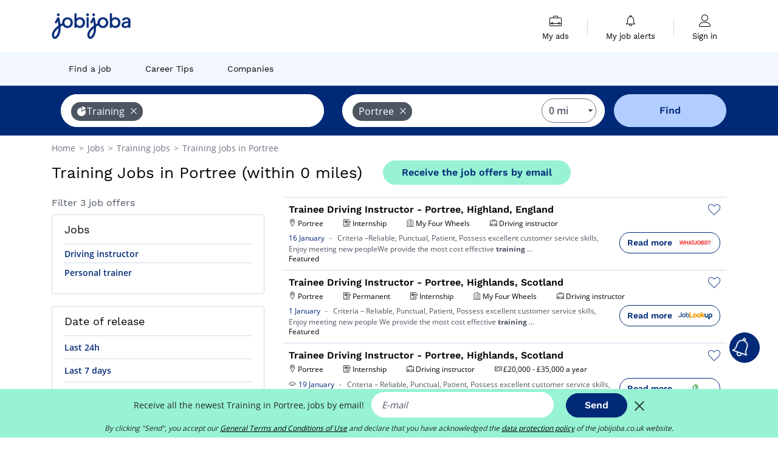

--- FILE ---
content_type: text/html; charset=UTF-8
request_url: https://www.jobijoba.co.uk/jobs/training-jobs-in-portree
body_size: 10953
content:
<!DOCTYPE html>
<html lang="en-GB">
<head>
    <meta http-equiv="content-type" content="text/html; charset=utf-8"/>
    <link rel="shortcut icon" type="image/x-icon" href="/build/images/favicon.ico"/>
    <link rel="apple-touch-icon" sizes="192x192" href="/build/images/icons/icon-192x192.png"/>
    <title>Training jobs and vacancies in Portree - Jobijoba.co.uk</title>
    <meta name="description" content="January 2026 - See the latest Training jobs in Portree with Jobijoba UK. Find a job in Training in Portree that match your expectations."/>
    <link rel="canonical" href="https://www.jobijoba.co.uk/jobs/training-jobs-in-portree"/>
    <meta name="theme-color" content="#ffffff">
    <meta name="viewport"
          content="width=device-width, height=device-height, initial-scale=1.0, maximum-scale=1.0, user-scalable=1"/>
    <meta name="robots" content="index, follow">
    <meta name="google" content="nositelinkssearchbox"/>
    <link rel="preconnect" href="https://jobijoba.imgix.net/">
    <link rel="preconnect" href="https://accounts.google.com"/>
    <link rel="preconnect" href="https://www.googletagmanager.com"/>
    <link rel="preconnect" href="https://sdk.privacy-center.org"/>
    <link rel="manifest" type="application/json" href="/manifest.json" crossorigin="use-credentials">
    <link rel="preload" href="/build/fonts/WorkSans-Regular.393cfc4d.woff2" as="font" type="font/woff2" crossorigin="anonymous"/>
    <link rel="preload" href="/build/fonts/WorkSans-SemiBold.02545a07.woff2" as="font" type="font/woff2" crossorigin="anonymous"/>
    <link rel="preload" href="/build/fonts/open-sans-400.dfdc1a4b.woff2" as="font" type="font/woff2" crossorigin="anonymous"/>
    <link rel="preload" href="/build/fonts/icomoon.b9914f7e.woff2" as="font" type="font/woff2" crossorigin="anonymous"/>
    <meta property="og:title" content="Training jobs and vacancies in Portree - Jobijoba.co.uk">
    <meta property="og:description" content="January 2026 - See the latest Training jobs in Portree with Jobijoba UK. Find a job in Training in Portree that match your expectations.">
    <meta property="og:url" content="https://www.jobijoba.co.uk/jobs/training-jobs-in-portree">
    <meta property="og:site_name" content="Jobijoba">
    <meta property="og:image" content="https://www.jobijoba.co.uk/build/images/logo-jobijoba-200x200.jpg">
    <meta property="og:image:type" content="image/jpeg">
    <meta property="og:image:width" content="200">
    <meta property="og:image:height" content="200">
    <meta property="og:locale" content="en_GB">
    <meta property="og:type" content="website">

    <meta property="fb:app_id" content="812067452170554" />

    <meta name="twitter:card" content="summary" />
    <meta name="twitter:site" content="@JobiJoba_UK" />

                <link rel="stylesheet" href="/build/8543.3e817814.css"><link rel="stylesheet" href="/build/8298.9407c636.css">
    
    <link rel="stylesheet" href="/build/5176.36ebcf9b.css"><link rel="stylesheet" href="/build/results.a9195d6a.css">

    



    <script nonce="M2QOGYz2YO5JVZA1FR8wrQ==">
                                    
        window.dataLayer = window.dataLayer || [];
        window.dataLayer.push({
            'categoryPage': 'search_results_index',
            'sujetPage': 'search_results',
            'typePage': 'index_sector_city',                             'Metier' : '',
                'Domaine' : 'training',
                'Localite' : 'portree',
                'jobCounter' : 3,
                    });
    </script>

    <script nonce="M2QOGYz2YO5JVZA1FR8wrQ==" type="text/javascript">
        var _paq = window._paq || [];
    </script>

    <!-- Google Tag Manager -->
<script nonce="M2QOGYz2YO5JVZA1FR8wrQ==">
window.didomiOnReady = window.didomiOnReady || [];
window.didomiOnReady.push(function () {
    (function(w,d,s,l,i){w[l]=w[l]||[];w[l].push({'gtm.start':
        new Date().getTime(),event:'gtm.js'});var f=d.getElementsByTagName(s)[0],
        j=d.createElement(s),dl=l!='dataLayer'?'&l='+l:'';j.async=true;j.src=
        'https://www.googletagmanager.com/gtm.js?id='+i+dl;f.parentNode.insertBefore(j,f);
    })(window,document,'script','dataLayer','GTM-MZGGGQS');
});
</script>
<!-- End Google Tag Manager -->


        </head>
<body>

        
            <header>
    <div id="header-wrapper" class="header-container" itemscope itemtype="http://www.schema.org/SiteNavigationElement">
        <div id="header-navbar-anchor"></div>
        <div class="navbar header-navbar py-0">
            <button type="button" class="header-navbar-menu js-menu">
                <div class="line-1"></div>
                <div class="line-2"></div>
                <div class="line-3"></div>
            </button>
            <div class="container navbar-container">
                <a class="navbar-brand d-flex align-items-center" href="/">
                    <img class="navbar-logo" src="/build/images/logo_jobijoba.png?v2025-01-21" alt="Jobs" title="Jobs" width="255" height="70">
                </a>
                <div class="nav navbar-right navbar-links d-flex align-items-center">
                                        <div class="navbar-links-group">
                                                <div class="navbar-link d-flex flex-md-row flex-lg-column " data-href="/my-search-history" itemprop="url">
                            <span class="navbar-link-icon icon-resume-briefcase"></span>
                            <span class="navbar-link-label" itemprop="name">My ads</span>
                            <span class="border-active"></span>
                        </div>
                        <span class="navbar-link-separator"></span>
                        <div class="navbar-link d-flex flex-md-row flex-lg-column " data-href="/my-alerts" itemprop="url">
                            <span class="navbar-link-icon icon-bell"></span>
                            <span class="navbar-link-label" itemprop="name">My job alerts</span>
                            <span class="border-active"></span>
                        </div>
                        <span class="navbar-link-separator"></span>
                        <a class="navbar-link d-flex flex-md-row flex-lg-column " href="/my-profile" rel="nofollow" itemprop="url">
                            <span class="navbar-link-icon icon-user-account"></span>
                            <span class="navbar-link-label" itemprop="name">
                                                                    Sign in                                                            </span>
                            <span class="border-active"></span>
                        </a>
                    </div>
                </div>
            </div>
                            <button type="button" class="navbar-toggle navbar-search d-sm-block d-md-block d-lg-none">
                    <span class="icon-search"></span>
                </button>
                    </div>

        <div class="header-subnavbar py-0">
            <div class="container subnavbar-container">
                <div class="subnavbar">
                    <div class="subnavbar-links-group d-flex">
                                                                                <a itemprop="url" href="/jobs" 
                                    class="subnavbar-link d-flex align-items-center ">
                                <span itemprop="name">Find a job</span>
                            </a>
                                                                                                                                                                        <a itemprop="url" href="/career-advice"
                                    class="subnavbar-link d-flex align-items-center ">
                                    <span itemprop="name">Career Tips</span>
                                </a>
                                                                                                                                                <a itemprop="url" href="/companies"
                                    class="subnavbar-link d-flex align-items-center ">
                                    <span itemprop="name">Companies</span>
                                </a>
                                                                        </div>
                </div>
            </div>
        </div>

    </div>

    </header>
    
        
<div id="form">
    <div id="header-search-box-anchor"></div>
    <div id="header-search-box" class="search-box-common">
        <img alt="" src="/build/images/cover-home.jpg" class="search-box-img d-flex d-lg-none d-xl-none" srcset="/build/images/cover-home-576.jpg 576w, /build/images/cover-home-768.jpg 768w, /build/images/cover-home-992.jpg 992w, /build/images/cover-home-1200.jpg 1200w">
        <div class="container container-searchbox">
            <div id="search-box">
                <div class="clearfix d-flex flex-column flex-lg-row">
                    <div id="form_what" class="suggest col-12 col-lg-5">
                        <div id="form_what_input"
                             data-text="What job are you looking for?"
                             class="w-100">
                        </div>
                    </div>

                                            <div id="form_where" class="suggest col-12 col-lg-5">
                            <div id="form_where_perimeter">
                                <select id="form_where_perimeter_select" class="ui-multiselect-perimeter">
                                                                            <option value="0" class="perimeter-option" selected>
                                            0 mi
                                        </option>
                                                                            <option value="10" class="perimeter-option" >
                                            10 mi
                                        </option>
                                                                            <option value="15" class="perimeter-option" >
                                            15 mi
                                        </option>
                                                                            <option value="20" class="perimeter-option" >
                                            20 mi
                                        </option>
                                                                            <option value="50" class="perimeter-option" >
                                            50 mi
                                        </option>
                                                                    </select>
                            </div>
                            <div id="form_where_input" data-text="Where?" class="w-100"></div>
                        </div>
                    
                    <span id="form_submit_btn" class="search-box-button col-12 col-lg-2">Find</span>
                </div>
            </div>
        </div>
    </div>
</div>

    


    
            <div class="container">
                <div id="wo-breadcrumbs" class="c_breadcrumb" itemscope itemtype="http://schema.org/BreadcrumbList">
        <span itemprop="itemListElement" itemscope itemtype="http://schema.org/ListItem">
            <a itemprop="item" href="/" title="Home">
                <span itemprop="name">
                    Home                </span>
                <meta itemprop="position" content="1" />
            </a>
        </span>

                    <span class="wo-separator"> &gt; </span>
            <span itemprop="itemListElement" itemscope itemtype="http://schema.org/ListItem">
                                <a itemprop="item" href="/jobs" title="Jobs">
                                    <span itemprop="name">
                        Jobs
                    </span>
                    <meta itemprop="position" content="2" />
                                </a>
                            </span>
                    <span class="wo-separator"> &gt; </span>
            <span itemprop="itemListElement" itemscope itemtype="http://schema.org/ListItem">
                                <a itemprop="item" href="/jobs/training-jobs" title="Training jobs ">
                                    <span itemprop="name">
                        Training jobs 
                    </span>
                    <meta itemprop="position" content="3" />
                                </a>
                            </span>
                    <span class="wo-separator"> &gt; </span>
            <span itemprop="itemListElement" itemscope itemtype="http://schema.org/ListItem">
                                <a itemprop="item" href="/jobs/training-jobs-in-portree" title="Training jobs in Portree">
                                    <span itemprop="name">
                        Training jobs in Portree
                    </span>
                    <meta itemprop="position" content="4" />
                                </a>
                            </span>
            </div>

        </div>
    
    <div class="container results-container">
        <div class="results-header row">
            <div class="col-12">
                <h1 class="results-h1 jj-text-xlarge">
                    Training Jobs in Portree (within 0 miles)
                </h1>
                <span class="alert-button button-secondary c_button" data-search-id="" data-origin="top" data-url="https://www.jobijoba.co.uk/alert/create">
                    Receive the job offers by email
                </span>
            </div>
        </div>
        <div class="row">
            <div class="filters col-12 col-lg-4">
            <div class="row">
            <div class="col-md-12 clearfix">
                
            </div>
        </div>
        <h2 id="filter-title" class="filter-h2 d-flex justify-content-between jj-text-xsmall">
        Filter 3 job offers
        <span class="mobile-icon">
            <span class="icon-arrow-down2"></span>
            <span class="icon-arrow-up2"></span>
        </span>
    </h2>
                                                                        <div class="filter-card" id="jobtitles">
        <div class="filter-card-header d-flex justify-content-between">
            Jobs
            <span class="mobile-icon">
                <span class="icon-arrow-down2"></span>
                <span class="icon-arrow-up2"></span>
            </span>
        </div>
        <div class="filter-card-body">
                                                                            
                                                
                                
                <div class="jj-border">
                    <a href="/jobs/driving-instructor-jobs-in-portree" class="filter-link" title="Driving instructor in Portree jobs">
                                        Driving instructor
                    </a>
                </div>
                                                                
                                                
                                
                <div class="jj-border">
                    <a href="/jobs/personal-trainer-jobs-in-portree" class="filter-link" title="Personal trainer in Portree jobs">
                                        Personal trainer
                    </a>
                </div>
            
                    </div>
    </div>
        
        
                
            
        
    <div class="filter-card" id="publication_date">
        <div class="filter-card-header d-flex justify-content-between">
            Date of release
            <span class="mobile-icon">
                <span class="icon-arrow-down2"></span>
                <span class="icon-arrow-up2"></span>
            </span>
        </div>
        <div class="filter-card-body">
                                                                    <div class="jj-border">
                                            <div data-href="/query/?what=training&amp;where=portree&amp;where_type=city&amp;perimeter=0&amp;period=24_hours" class="filter-link">
                            Last 24h
                        </div>
                    
                </div>
                                                                    <div class="jj-border">
                                            <div data-href="/query/?what=training&amp;where=portree&amp;where_type=city&amp;perimeter=0&amp;period=7_days" class="filter-link">
                            Last 7 days
                        </div>
                    
                </div>
                                                                    <div class="jj-border">
                                            <div data-href="/query/?what=training&amp;where=portree&amp;where_type=city&amp;perimeter=0&amp;period=15_days" class="filter-link">
                            Last 15 days
                        </div>
                    
                </div>
                                                                    <div class="jj-border">
                                            <div data-href="/query/?what=training&amp;where=portree&amp;where_type=city&amp;perimeter=0&amp;period=30_days" class="filter-link">
                            Last 30 days
                        </div>
                    
                </div>
                    </div>
    </div>
            <div class="filter-card" id="contract_type">
        <div class="filter-card-header d-flex justify-content-between">
            Contracts
            <span class="mobile-icon">
                <span class="icon-arrow-down2"></span>
                <span class="icon-arrow-up2"></span>
            </span>
        </div>
        <div class="filter-card-body">
            
                            <div class="jj-border">
                    <label class="contract-type-label" for="Temporary">
                    <input id="Temporary" type="checkbox" value="Temporary" >
                    <span class="contract-label">
                        Temporary
                    </span>
                    </label>
                </div>
                            <div class="jj-border">
                    <label class="contract-type-label" for="Internship">
                    <input id="Internship" type="checkbox" value="Internship" >
                    <span class="contract-label">
                        Internship
                    </span>
                    </label>
                </div>
                            <div class="jj-border">
                    <label class="contract-type-label" for="Freelance">
                    <input id="Freelance" type="checkbox" value="Freelance" >
                    <span class="contract-label">
                        Freelance
                    </span>
                    </label>
                </div>
                            <div class="jj-border">
                    <label class="contract-type-label" for="Permanent">
                    <input id="Permanent" type="checkbox" value="Permanent" >
                    <span class="contract-label">
                        Permanent
                    </span>
                    </label>
                </div>
                        <button id="contract-submit" class="button-outline" type="button" data-target="https://www.jobijoba.co.uk/query/?what=training&amp;where=portree&amp;whereType=city&amp;perimeter=0">Validate</button>
        </div>
    </div>


                <div id="filters-anchor"></div>
        <div id="filters-fixed" style="display: none;">
            <div class="filter-card-header">
                <p class="filter-fixed-title">Change my filters</p>
            </div>
            <div class="filter-card-body">
                                    <div class="border-top">
                        <a class="filter-link" href="#jobtitles">Jobs</a>
                    </div>
                                    <div class="border-top">
                        <a class="filter-link" href="#publication_date">Date of release</a>
                    </div>
                                    <div class="border-top">
                        <a class="filter-link" href="#contract_type">Contracts</a>
                    </div>
                            </div>
        </div>
    </div>            <div class="right-column col-12 col-lg-8">
        <div class="offers">
                    




<div class="offer" data-id="ad_c534cdd34f3ef3d55c93deeaa302fba2">
    <div class="actions float-right d-flex">
        <span class="icon-save-ad  icon-heart-empty js-save-ad "
              title="Save the offer"></span>
    </div>

            <div data-atc="uggcf://jjj=pt=wbovwbon=pt=pb=pt=hx/erqverpg/bssre/510/p534pqq34s3rs3q55p93qrrnn302son2" class="offer-link encoded-offer-link js-target" data-product="{&quot;event&quot;:&quot;productClick&quot;,&quot;email&quot;:&quot;&quot;,&quot;ecommerce&quot;:{&quot;click&quot;:{&quot;actionField&quot;:{&quot;list&quot;:&quot;search_results_index&quot;},&quot;products&quot;:[{&quot;name&quot;:&quot;Trainee Driving Instructor - Portree, Highland, England&quot;,&quot;id&quot;:&quot;c534cdd34f3ef3d55c93deeaa302fba2&quot;,&quot;price&quot;:0,&quot;brand&quot;:&quot;My Four Wheels&quot;,&quot;category&quot;:&quot;Training&quot;,&quot;variant&quot;:&quot;emploi_payant_sponso&quot;,&quot;rhw&quot;:1346237.4,&quot;chw&quot;:1341285,&quot;bhw&quot;:1347062.8,&quot;ahw&quot;:1341285,&quot;position&quot;:1,&quot;dimension24&quot;:&quot;whatjobs_uk_dynamic&quot;,&quot;customerName&quot;:&quot;WhatJobs Limited&quot;,&quot;mv_test&quot;:&quot;true&quot;}]}}}">
    
        <div class="offer-header">
            <h3 class="offer-header-title">
                Trainee Driving Instructor - Portree, Highland, England
            </h3>

            
            <div class="offer-features">
                                    <span class="feature">
                    <span class="iconwrap">
                        <span class="icon-map-marker"></span>
                    </span>
                    <span>Portree</span>
                                                                                </span>
                                                                                                        <span class="feature">
                                <span class="iconwrap">
                                    <span class="icon-register"></span>
                                </span>
                                <span>Internship</span>
                            </span>
                                                                                                <span class="feature">
                    <span class="iconwrap">
                        <span class="icon-apartment"></span>
                    </span>
                    <span>
                        My Four Wheels
                                            </span>
                </span>
                
                                    <span class="feature">
                        <span class="iconwrap">
                            <span class="icon-resume-briefcase"></span>
                        </span>
                        <span>Driving instructor</span>
                    </span>
                
                            </div>
        </div>
        <div class="d-flex justify-content-between">
            <div class="d-inline description-wrapper">
                
                <span class="text-primary publication_date">
                    16 January
                </span>
                <span class="separator">-</span>
                <span class="description">
                    <span class="d-none d-lg-inline">Criteria –Reliable, Punctual, Patient, Possess excellent </span>customer service skills, Enjoy meeting new peopleWe provide the most cost effective <strong>training</strong><span class="d-none d-lg-inline"></span><span> &hellip;</span>
                </span>
                                    <div class="sponsorised">Featured</div>
                            </div>
            <div class="candidate d-none d-lg-block">
                <div class="button-outline candidate-btn">
                    <span class="d-inline-flex align-items-center">
                        <span class="candidate-btn-label">Read more</span>
                        <img class="thumbnailIcon" src="https://www.jobijoba.co.uk/image/partner/whatjobs_uk_dynamic.gif" alt="whatjobs_uk_dynamic" title="whatjobs_uk_dynamic" />
                    </span>
                </div>
            </div>
        </div>

            </div>
    </div>
                                




<div class="offer" data-id="ad_361c80398b0f669311da1868a776efe6">
    <div class="actions float-right d-flex">
        <span class="icon-save-ad  icon-heart-empty js-save-ad "
              title="Save the offer"></span>
    </div>

            <div data-atc="uggcf://jjj=pt=wbovwbon=pt=pb=pt=hx/erqverpg/bssre/510/361p80398o0s669311qn1868n776rsr6" class="offer-link encoded-offer-link js-target" data-product="{&quot;event&quot;:&quot;productClick&quot;,&quot;email&quot;:&quot;&quot;,&quot;ecommerce&quot;:{&quot;click&quot;:{&quot;actionField&quot;:{&quot;list&quot;:&quot;search_results_index&quot;},&quot;products&quot;:[{&quot;name&quot;:&quot;Trainee Driving Instructor - Portree, Highlands, Scotland&quot;,&quot;id&quot;:&quot;361c80398b0f669311da1868a776efe6&quot;,&quot;price&quot;:0,&quot;brand&quot;:&quot;My Four Wheels&quot;,&quot;category&quot;:&quot;Training&quot;,&quot;variant&quot;:&quot;emploi_payant_sponso&quot;,&quot;rhw&quot;:1345412,&quot;chw&quot;:1341285,&quot;bhw&quot;:1346031.05,&quot;ahw&quot;:1341285,&quot;position&quot;:2,&quot;dimension24&quot;:&quot;joblookup.com_uk_2&quot;,&quot;customerName&quot;:&quot;JobLookup Ltd&quot;,&quot;mv_test&quot;:&quot;true&quot;}]}}}">
    
        <div class="offer-header">
            <h3 class="offer-header-title">
                Trainee Driving Instructor - Portree, Highlands, Scotland
            </h3>

            
            <div class="offer-features">
                                    <span class="feature">
                    <span class="iconwrap">
                        <span class="icon-map-marker"></span>
                    </span>
                    <span>Portree</span>
                                                                                </span>
                                                                                                        <span class="feature">
                                <span class="iconwrap">
                                    <span class="icon-register"></span>
                                </span>
                                <span>Permanent</span>
                            </span>
                                                                                                <span class="feature">
                                <span class="iconwrap">
                                    <span class="icon-register"></span>
                                </span>
                                <span>Internship</span>
                            </span>
                                                                                                <span class="feature">
                    <span class="iconwrap">
                        <span class="icon-apartment"></span>
                    </span>
                    <span>
                        My Four Wheels
                                            </span>
                </span>
                
                                    <span class="feature">
                        <span class="iconwrap">
                            <span class="icon-resume-briefcase"></span>
                        </span>
                        <span>Driving instructor</span>
                    </span>
                
                            </div>
        </div>
        <div class="d-flex justify-content-between">
            <div class="d-inline description-wrapper">
                
                <span class="text-primary publication_date">
                    1 January
                </span>
                <span class="separator">-</span>
                <span class="description">
                    <span class="d-none d-lg-inline">Criteria – Reliable, Punctual, Patient, Possess excellent </span>customer service skills, Enjoy meeting new people We provide the most cost effective <strong>training</strong><span class="d-none d-lg-inline"></span><span> &hellip;</span>
                </span>
                                    <div class="sponsorised">Featured</div>
                            </div>
            <div class="candidate d-none d-lg-block">
                <div class="button-outline candidate-btn">
                    <span class="d-inline-flex align-items-center">
                        <span class="candidate-btn-label">Read more</span>
                        <img class="thumbnailIcon" src="https://www.jobijoba.co.uk/image/partner/joblookup.com_uk_2.gif" alt="joblookup.com_uk_2" title="joblookup.com_uk_2" />
                    </span>
                </div>
            </div>
        </div>

            </div>
    </div>
                        </div>

    <div class="offers">
                    




<div class="offer" data-id="ad_21ea0e465871844922ba270217df1b34">
    <div class="actions float-right d-flex">
        <span class="icon-save-ad  icon-heart-empty js-save-ad "
              title="Save the offer"></span>
    </div>

            <div data-atc="uggcf://jjj=pt=wbovwbon=pt=pb=pt=hx/qrgnvy/92/21rn0r465871844922on270217qs1o34" class="offer-link encoded-offer-link " data-product="{&quot;event&quot;:&quot;productClick&quot;,&quot;email&quot;:&quot;&quot;,&quot;ecommerce&quot;:{&quot;click&quot;:{&quot;actionField&quot;:{&quot;list&quot;:&quot;search_results_index&quot;},&quot;products&quot;:[{&quot;name&quot;:&quot;Trainee Driving Instructor - Portree, Highlands, Scotland&quot;,&quot;id&quot;:&quot;21ea0e465871844922ba270217df1b34&quot;,&quot;price&quot;:0,&quot;brand&quot;:&quot;none&quot;,&quot;category&quot;:&quot;Training&quot;,&quot;variant&quot;:&quot;emploi_organic_exact&quot;,&quot;rhw&quot;:1341285,&quot;chw&quot;:1341285,&quot;bhw&quot;:1341285,&quot;ahw&quot;:1341285,&quot;position&quot;:3,&quot;dimension24&quot;:&quot;adzuna_dynamic_uk_organic&quot;,&quot;customerName&quot;:&quot;Adzuna Ltd&quot;,&quot;mv_test&quot;:&quot;true&quot;}]}}}">
    
        <div class="offer-header">
            <h3 class="offer-header-title">
                Trainee Driving Instructor - Portree, Highlands, Scotland
            </h3>

            
            <div class="offer-features">
                                    <span class="feature">
                    <span class="iconwrap">
                        <span class="icon-map-marker"></span>
                    </span>
                    <span>Portree</span>
                                                                                </span>
                                                                                                        <span class="feature">
                                <span class="iconwrap">
                                    <span class="icon-register"></span>
                                </span>
                                <span>Internship</span>
                            </span>
                                                                            
                                    <span class="feature">
                        <span class="iconwrap">
                            <span class="icon-resume-briefcase"></span>
                        </span>
                        <span>Driving instructor</span>
                    </span>
                
                                    <div class="feature">
                        <span class="iconwrap">
                            <span class="icon-banknot"></span>
                        </span>
                        £20,000 - £35,000 a year
                    </div>
                            </div>
        </div>
        <div class="d-flex justify-content-between">
            <div class="d-inline description-wrapper">
                                    <a class="permalink-link" href="https://www.jobijoba.co.uk/detail/92/21ea0e465871844922ba270217df1b34" title="Trainee Driving Instructor - Portree, Highlands, Scotland">
                        <span class="permalink-icon icon-eye2"></span>
                    </a>
                
                <span class="text-primary publication_date">
                    19 January
                </span>
                <span class="separator">-</span>
                <span class="description">
                    <span class="d-none d-lg-inline">Criteria – Reliable, Punctual, Patient, Possess excellent </span>customer service skills, Enjoy meeting new people We provide the most cost effective <strong>training</strong><span class="d-none d-lg-inline"></span><span> &hellip;</span>
                </span>
                            </div>
            <div class="candidate d-none d-lg-block">
                <div class="button-outline candidate-btn">
                    <span class="d-inline-flex align-items-center">
                        <span class="candidate-btn-label">Read more</span>
                        <img class="thumbnailIcon" src="https://www.jobijoba.co.uk/image/partner/adzuna_dynamic_uk_organic.gif" alt="adzuna_dynamic_uk_organic" title="adzuna_dynamic_uk_organic" />
                    </span>
                </div>
            </div>
        </div>

            </div>
    </div>
                                                            <div id="afscontainer1" class="afs-container"></div>
                                                                                                        




<div class="offer" data-id="ad_cf2b5299baf7a6b17731868284f4cd0c">
    <div class="actions float-right d-flex">
        <span class="icon-save-ad  icon-heart-empty js-save-ad "
              title="Save the offer"></span>
    </div>

            <div data-atc="uggcf://jjj=pt=wbovwbon=pt=pb=pt=hx/erqverpg/bssre/92/ps2o5299ons7n6o17731868284s4pq0p" class="offer-link encoded-offer-link js-target" data-product="{&quot;event&quot;:&quot;productClick&quot;,&quot;email&quot;:&quot;&quot;,&quot;ecommerce&quot;:{&quot;click&quot;:{&quot;actionField&quot;:{&quot;list&quot;:&quot;search_results_index&quot;},&quot;products&quot;:[{&quot;name&quot;:&quot;Nebenjob: Online-Nachhilfe f\u00fcr Personal trainers in Achadh a&#039;Choirce&quot;,&quot;id&quot;:&quot;cf2b5299baf7a6b17731868284f4cd0c&quot;,&quot;price&quot;:0,&quot;brand&quot;:&quot;NachhilfePro&quot;,&quot;category&quot;:&quot;Training&quot;,&quot;variant&quot;:&quot;emploi_payant_exact&quot;,&quot;rhw&quot;:1342698.4975,&quot;chw&quot;:1341285,&quot;bhw&quot;:1342729.45,&quot;ahw&quot;:1341285,&quot;position&quot;:4,&quot;dimension24&quot;:&quot;talent.co.uk_bulk_direct&quot;,&quot;customerName&quot;:&quot;Talent.com Inc&quot;,&quot;mv_test&quot;:&quot;true&quot;}]}}}">
    
        <div class="offer-header">
            <h3 class="offer-header-title">
                Nebenjob: Online-Nachhilfe für Personal trainers in Achadh a&#039;Choirce
            </h3>

            
            <div class="offer-features">
                                    <span class="feature">
                    <span class="iconwrap">
                        <span class="icon-map-marker"></span>
                    </span>
                    <span>Portree</span>
                                                                                </span>
                                                                    <span class="feature">
                    <span class="iconwrap">
                        <span class="icon-apartment"></span>
                    </span>
                    <span>
                        NachhilfePro
                                            </span>
                </span>
                
                                    <span class="feature">
                        <span class="iconwrap">
                            <span class="icon-resume-briefcase"></span>
                        </span>
                        <span>Personal trainer</span>
                    </span>
                
                            </div>
        </div>
        <div class="d-flex justify-content-between">
            <div class="d-inline description-wrapper">
                                    <a class="permalink-link" href="https://www.jobijoba.co.uk/detail/92/cf2b5299baf7a6b17731868284f4cd0c" title="Nebenjob: Online-Nachhilfe für Personal trainers in Achadh a&#039;Choirce">
                        <span class="permalink-icon icon-eye2"></span>
                    </a>
                
                <span class="text-primary publication_date">
                    5 December
                </span>
                <span class="separator">-</span>
                <span class="description">
                    <span class="d-none d-lg-inline"></span> online und nach deinem Zeitplan. ANFORDERUNGEN - Fachkenntnisse in Personal trainers - Motivation,<span class="d-none d-lg-inline"> Schüler:innen individuell zu betreuen VORTEILE - Flexible</span><span> &hellip;</span>
                </span>
                            </div>
            <div class="candidate d-none d-lg-block">
                <div class="button-outline candidate-btn">
                    <span class="d-inline-flex align-items-center">
                        <span class="candidate-btn-label">Read more</span>
                        <img class="thumbnailIcon" src="https://www.jobijoba.co.uk/image/partner/talent.co.uk_bulk_direct.gif" alt="talent.co.uk_bulk_direct" title="talent.co.uk_bulk_direct" />
                    </span>
                </div>
            </div>
        </div>

            </div>
    </div>
                                                                                </div>


    <span class="fuzzy-title jj-text-large">Other jobs you may be interested in:</span>

    <div class="offers">
                    




<div class="offer" data-id="ad_36ab516040cd866c4c2795668ff58731">
    <div class="actions float-right d-flex">
        <span class="icon-save-ad  icon-heart-empty js-save-ad "
              title="Save the offer"></span>
    </div>

            <div data-atc="uggcf://jjj=pt=wbovwbon=pt=pb=pt=hx/qrgnvy/92/36no516040pq866p4p2795668ss58731" class="offer-link encoded-offer-link " data-product="{&quot;event&quot;:&quot;productClick&quot;,&quot;email&quot;:&quot;&quot;,&quot;ecommerce&quot;:{&quot;click&quot;:{&quot;actionField&quot;:{&quot;list&quot;:&quot;search_results_index&quot;},&quot;products&quot;:[{&quot;name&quot;:&quot;Member Activator - Isle of Skye&quot;,&quot;id&quot;:&quot;36ab516040cd866c4c2795668ff58731&quot;,&quot;price&quot;:0,&quot;brand&quot;:&quot;none&quot;,&quot;category&quot;:&quot;none&quot;,&quot;variant&quot;:&quot;emploi_organic_fuzzy&quot;,&quot;rhw&quot;:1341285,&quot;chw&quot;:1341285,&quot;bhw&quot;:1341285,&quot;ahw&quot;:1341285,&quot;position&quot;:5,&quot;dimension24&quot;:&quot;adzuna_dynamic_uk_organic&quot;,&quot;customerName&quot;:&quot;Adzuna Ltd&quot;,&quot;mv_test&quot;:&quot;true&quot;}]}}}">
    
        <div class="offer-header">
            <p class="offer-header-title">
                Member Activator - Isle of Skye
            </p>

            
            <div class="offer-features">
                                    <span class="feature">
                    <span class="iconwrap">
                        <span class="icon-map-marker"></span>
                    </span>
                    <span>Portree</span>
                                                                                </span>
                                                
                
                            </div>
        </div>
        <div class="d-flex justify-content-between">
            <div class="d-inline description-wrapper">
                                    <a class="permalink-link" href="https://www.jobijoba.co.uk/detail/92/36ab516040cd866c4c2795668ff58731" title="Member Activator - Isle of Skye">
                        <span class="permalink-icon icon-eye2"></span>
                    </a>
                
                <span class="text-primary publication_date">
                    19 January
                </span>
                <span class="separator">-</span>
                <span class="description">
                    <span class="d-none d-lg-inline"></span>You’ll also get a package that includes: competitive salary coaching, <strong>training</strong> and support to help<span class="d-none d-lg-inline"> you develop pension with up to 10% employer contributions</span><span> &hellip;</span>
                </span>
                            </div>
            <div class="candidate d-none d-lg-block">
                <div class="button-outline candidate-btn">
                    <span class="d-inline-flex align-items-center">
                        <span class="candidate-btn-label">Read more</span>
                        <img class="thumbnailIcon" src="https://www.jobijoba.co.uk/image/partner/adzuna_dynamic_uk_organic.gif" alt="adzuna_dynamic_uk_organic" title="adzuna_dynamic_uk_organic" />
                    </span>
                </div>
            </div>
        </div>

            </div>
    </div>
                                                                    </div>

    

<div class="coach-bubble">
    <img class="coach" src="/build/images/results/coach.png" alt="coach"/>
    <div class="description">
        <div class="widen">
            <div class="coach-title">
                <span class="icon"></span>
                Other results similar to
            </div>
            <div class="suggestions-links">
                                                                                                                                            
    <a class="button-primary m-1"
       href="/jobs/jobs-in-portree"
       title="in Portree jobs"> in Portree jobs
    </a>

                                                                                        
    <a class="button-primary m-1"
       href="/jobs/training-jobs-in-highland-county"
       title="Training in Highland jobs"> Training in Highland jobs
    </a>

                                                                                        
    <a class="button-primary m-1"
       href="/jobs/training-jobs-in-scotland-region"
       title="Training in Scotland jobs"> Training in Scotland jobs
    </a>

                                                </div>
                            <div class="coach-title">
                     Other industries  that have job openings in Portree&nbsp;:
                </div>
                <div class="suggestions-links">
                                                                                
    <a class="button-primary m-1"
       href="/jobs/training-jobs"
       title="Training jobs"> Training jobs
    </a>

                                                            </div>
                        <div>
                            </div>
            <div>
                            </div>
        </div>
    </div>
</div>




    <div class="alert-bloc container form-green-background">

    <div class="row">
        <div class="d-none d-md-block col-md-2 px-0">
            <img src="/build/images/results/alert.png" width="100%">
        </div>

        <div class="col-12 col-md-10">
            <div class="row">
                <div class="col-12">
                    <div class="alert-title">Don&#039;t miss out any new vacancy!</div>
                                                                                                                                                            
                                        <div class="input-label">Receive all the newest Training  in Portree,  jobs by email!</div>
                </div>
            </div>

            <form name="search_alert" method="post" action="/alert/create">
            <div class="row">
                <div class="col-12 col-md-8">
                    <input type="email" id="search_alert_email" name="search_alert[email]" required="required" placeholder="E-mail" class="input w-100 js-email" />
                    <input type="hidden" id="search_alert_origin" name="search_alert[origin]" value="bottom" />
                </div>
                <div class="col-12 col-md-4">
					<button type="submit" class="button-primary w-100" data-search-id="" data-origin="bottom">
						Submit
                    </button>
                </div>
            </div>
            <div class="form-errors pt-2">
                            </div>
            <input type="hidden" id="search_alert_searchId" name="search_alert[searchId]" /><input type="hidden" id="search_alert_what" name="search_alert[what]" /><input type="hidden" id="search_alert_where" name="search_alert[where]" /><input type="hidden" id="search_alert__token" name="search_alert[_token]" data-controller="csrf-protection" value="c190d30.Bs2xbvrROt1p61gOjMiYfZuqL7-X4641aIx0f9We6i8.ZPnnJ6KQbukapDBs6LzaT_DCHsvghPFHL8kxFo3Jpl5u_MVdm791sF2qOw" /></form>

            <div class="row">
                <div class="col-12">
                    <p class="agreement">By clicking "Submit", you accept our <span data-href="/tos" class="agreement-link">General Terms and Conditions of Use</span> and declare that you have acknowledged the <span data-href="/privacy-policy" class="agreement-link">data protection policy</span> of the jobijoba.co.uk website.</p>
                </div>
            </div>
        </div>
    </div>
</div>
    
    
        <div class="faq-container">
    <h2 class="faq-title">The job search FAQ</h2>
    <div itemprop="mainEntity" itemscope="" itemtype="https://schema.org/FAQPage">

                
                    <div class="faq-wrapper" itemprop="mainEntity" itemscope="" itemtype="https://schema.org/Question">
    <div class="faq-open">
        <h3 class="faq-question-title" itemprop="name">
            <span class="icon-user-account"></span>
            <span class="hidden-icon">&#128100;</span>
            How to create an account on Jobijoba and use the platform at 100%?
        </h3>
        <span class="arrow icon-arrow-down2 faq-arrow"></span>
    </div>
    <div class="faq-content" itemprop="acceptedAnswer" itemscope="" itemtype="https://schema.org/Answer">
        <p class="mb-0" itemprop="text">You can easily register and benefit from all the power of Jobijoba.<br>
            <a class="button-primary faq-button" href="/account?utm_source=google&utm_medium=organic&utm_campaign=faq" title="Free registration">Create an account</a>
        </p>
    </div>
</div>
                    <div class="faq-wrapper" itemprop="mainEntity" itemscope="" itemtype="https://schema.org/Question">
    <div class="faq-open">
        <h3 class="faq-question-title" itemprop="name">
            <span class="icon-home"></span>
            <span class="hidden-icon">&#127968;</span>
            How to find urgent job offers in your area?
        </h3>
        <span class="arrow icon-arrow-down2 faq-arrow"></span>
    </div>
    <div class="faq-content" itemprop="acceptedAnswer" itemscope="" itemtype="https://schema.org/Answer">
        <p class="mb-0" itemprop="text">You can search by location, job title, company and have relevant proposals for job offers.<br>
            <a class="button-primary faq-button" href="/jobs/urgent-jobs?utm_source=google&utm_medium=organic&utm_campaign=faq" title="Find a Job">Read more</a>
        </p>
    </div>
</div>
            </div>
</div>
</div>        </div>
    </div>

                
    

    
    

    <script nonce="M2QOGYz2YO5JVZA1FR8wrQ==">var pageOptions = {
    'pubId' : 'pub-1965867631231057',
    'query' : 'Job,\u0020Employment,\u0020Training\u0020Courses,\u0020Training\u0020Portree',
    'hl' : "en",
    'adPage': 1,
    'plusOnes': false,
    'sellerRatings': false,
    'fontSizeTitle': 16,
    'fontSizeDescription': 13,
    'colorTitleLink': '#006FBA',
    'colorText': '#696969',
    'colorDomainLink': '#FF2782',
    'detailedAttribution': false,
    'linkTarget' : '_blank'
};

// pub sur les pages de résultats
var adblock1 = {
    'channel' : "2601452049",
    'container' : "afscontainer1"
};

// pub sur les pages de résultats
var adblock2 = {
    'channel' : "4575063242",
    'container' : "afscontainer2"
};

// pub sur les pages de résultats
var adblock3 = {
    'channel' : "5609297711",
    'container' : "afscontainer3"
};

// pub page de resultats 0 resultat
var adblock4 = {
    'channel' : "9291248048",
    'container' : "afscontainer4"
};

// pub landing sea et permaliens
var adblock5 = {
    'channel' : "7031651640",
    'container' : "afscontainer5"
};

// pub sur la page d'offre expirée
var adblock6 = {
    'channel' : "5510036463",
    'container' : "afscontainer6"
};

function displayAdsense() {
    if(document.getElementById(adblock1.container)) {
        _googCsa('ads', pageOptions, adblock1);
    }
    if(document.getElementById(adblock2.container)) {
        _googCsa('ads', pageOptions, adblock2);
    }
    if(document.getElementById(adblock3.container)) {
        _googCsa('ads', pageOptions, adblock3);
    }
    if(document.getElementById(adblock4.container)) {
        _googCsa('ads', pageOptions, adblock4);
    }
    if(document.getElementById(adblock5.container)) {
        _googCsa('ads', pageOptions, adblock5);
    }
    if(document.getElementById(adblock6.container)) {
        _googCsa('ads', pageOptions, adblock6);
    }
}</script>

            <footer>
    <div class="container" id="footer">
        <div class="row">
            <div class="footer col-md-6 col-lg-4 d-none d-lg-block">
                <p class="h6">About Jobijoba</p>
                <ul>
                                            <li><a href="/career-advice" title="Career Advice">Career Advice</a></li>
                                                                <li><a href="/reviews-by-company" title="Company Reviews">Company Reviews</a></li>
                                    </ul>
            </div>
            <div class="footer col-lg-4 d-none d-lg-block">
                <p class="h6">Search for jobs</p>
                <ul>
                    <li><a href="/jobs-by-job-title" title="Jobs by Job Title">Jobs by Job Title</a></li>
                    <li><a href="/jobs-by-industry" title="Jobs by Industry">Jobs by Industry</a></li>
                    <li><a href="/jobs-by-company" title="Jobs by Company">Jobs by Company</a></li>
                    <li><a href="/jobs-by-location" title="Jobs by Location">Jobs by Location</a></li>
                                            <li><a href="/jobs-by-keywords" title="Jobs by Keywords">Jobs by Keywords</a></li>
                                                        </ul>
            </div>

            <div class="footer col-md-6 col-lg-4 d-none d-lg-block">
                <p class="h6">Contact / Partnership</p>
                <ul>
                    <li><a href="/contact" title="Contact" rel="nofollow" target="_blank">Contact</a></li>
                                            <li><span class="js-target" data-href="https://forms.monday.com/forms/a2ca16b11f22f38c5c8b7ed6c83b7290?r=euc1" title="Publish your job offers on Jobijoba">Publish your job offers on Jobijoba</span></li>
                                                        </ul>
            </div>
        </div>
        <hr class="d-none d-lg-block" />
                <div class="row">
            <div class="col-12 corporate">
                <p>
                <span data-href="/legal-notice" title="" target="_blank">Legal notice</span> -
                <span data-href="/tos" title="" target="_blank">Terms of Service</span> -
                <span data-href="/privacy-policy" class="gray_arrow" target="_blank">Privacy Policy</span> -
                <span id="didomi-preferences" class="link">Manage my cookies</span> -
                <a href="https://www.hellowork-group.com/fr/legal/declaration-accessibilite-jobijoba/" rel="nofollow" target="_blank">Accessibility: Not compliant</a>
                </p>
                <p>© 2026 Jobijoba - All Rights Reserved</p>
                            </div>
        </div>
    </div>
</footer>
<div id="dialog" class="modal fade" style="" tabindex="-1">
    <div class="modal-dialog">
        <div class="modal-content">
            <div class="modal-header ">
                <button type="button" class="close d-flex justify-content-center align-items-center" data-dismiss="modal" aria-hidden="true"><span class="icon icon-close-thin"></span></button>
                <div class="modal-title text-center" style="">
                    <span class="title"></span>
                </div>
            </div>
            <div class="modal-body px-4">
                
            </div>
        </div>
    </div>
</div>


    
<div class="bottom-banners fixed-bottom w-100 p-0">
    
    
            <div id="alert-bell-button-wrapper">
    <div id="alert-bell-button" data-search-id="" data-origin="bell">
        <span class="icon-bell"></span>
        <span id="text-alert-button">Create E-mail Alert</span>
    </div>
</div>            <div id="alert-sticky-banner-wrapper" class="form-green-background">
        <form name="search_alert" method="post" action="/alert/create">
        <div class="justify-content-center">
                <span class="text">
                                                                                                                                        
                                        Receive all the newest Training  in Portree,  jobs by email!
                </span>

            <input type="email" id="search_alert_email" name="search_alert[email]" required="required" placeholder="E-mail" class="input mx-2" />
            <input type="hidden" id="search_alert_origin" name="search_alert[origin]" value="sticky-bottom" />

            <button type="submit" class="button-primary mx-2" data-search-id="" data-origin="sticky-bottom">
                Send
            </button>
            <span class="icon-close-thin align-middle"></span>
        </div>
        <div class="form-errors d-flex justify-content-center">
                    </div>

        <input type="hidden" id="search_alert_searchId" name="search_alert[searchId]" /><input type="hidden" id="search_alert_what" name="search_alert[what]" /><input type="hidden" id="search_alert_where" name="search_alert[where]" /><input type="hidden" id="search_alert__token" name="search_alert[_token]" data-controller="csrf-protection" value="c0453c081aebeebaf448c4d9f8.-VPII4OE_iOqv7aWSHWgczmWD12vlANPinXcMfmUx8E.m2eeatvFqhfZ8N70LAHiQVL-PinY81w9zTCZWKHDi7CRYrwQ4uqxTp7-1Q" /></form>

        <span class="help">By clicking "Send", you accept our <span data-href="/tos" class="agreement-link">General Terms and Conditions of Use</span> and declare that you have acknowledged the <span data-href="/privacy-policy" class="agreement-link">data protection policy</span> of the jobijoba.co.uk website.</span>
    </div>
    
    </div>

        <script src="/build/runtime.9e590afe.js" defer nonce="M2QOGYz2YO5JVZA1FR8wrQ=="></script><script src="/build/4692.d0237668.js" defer nonce="M2QOGYz2YO5JVZA1FR8wrQ=="></script><script src="/build/6518.d34509bc.js" defer nonce="M2QOGYz2YO5JVZA1FR8wrQ=="></script><script src="/build/7709.53166354.js" defer nonce="M2QOGYz2YO5JVZA1FR8wrQ=="></script><script src="/build/app.6a23fe16.js" defer nonce="M2QOGYz2YO5JVZA1FR8wrQ=="></script>
    <script src="/build/2779.82d75603.js" defer nonce="M2QOGYz2YO5JVZA1FR8wrQ=="></script><script src="/build/9541.249111d9.js" defer nonce="M2QOGYz2YO5JVZA1FR8wrQ=="></script><script src="/build/899.bedf921d.js" defer nonce="M2QOGYz2YO5JVZA1FR8wrQ=="></script><script src="/build/8102.0d48aeaf.js" defer nonce="M2QOGYz2YO5JVZA1FR8wrQ=="></script><script src="/build/2772.1744639b.js" defer nonce="M2QOGYz2YO5JVZA1FR8wrQ=="></script><script src="/build/8298.19c9f87c.js" defer nonce="M2QOGYz2YO5JVZA1FR8wrQ=="></script><script src="/build/base.6633161f.js" defer nonce="M2QOGYz2YO5JVZA1FR8wrQ=="></script>

    <script src="/build/9012.781771f8.js" defer nonce="M2QOGYz2YO5JVZA1FR8wrQ=="></script><script src="/build/results.cad73e9a.js" defer nonce="M2QOGYz2YO5JVZA1FR8wrQ=="></script>

<script nonce="M2QOGYz2YO5JVZA1FR8wrQ==">
    var rootUrl = "/";
    var LOGPAGEHASH = "";

    var isUserLogged = false;

    window.addEventListener("DOMContentLoaded", function () {
        window.sentry.withScope(scope => scope.setTransactionName("search_results_index"));
        window.sentry.setTag("domain", "jobijoba.co.uk");
        window.sentry.setTag("deviceType", "computer");
    });
</script>

<script nonce="M2QOGYz2YO5JVZA1FR8wrQ==">
    if ('serviceWorker' in navigator) {
        window.addEventListener('load', function () {
            navigator.serviceWorker.register('/service-worker.js', {scope: '/'}).then((reg) => {
            }).catch((error) => {
            });
        });
    }
    window.displayGSI = function () {
                google.accounts.id.initialize({
            client_id: '594096631433-4ifj4t5nk4racutp8bvhprnm325m8bih.apps.googleusercontent.com',
            auto_select: window.Didomi.getUserStatus().purposes.global.disabled.length !== 0,
            callback: function (data) {
                $.post(rootUrl + "sign_in_google_one_tap", {
                    'credential': data.credential,
                    'callback_uri': "https://www.jobijoba.co.uk/jobs/training-jobs-in-portree"
                }, function (response) {
                    window.location.href = JSON.parse(response).callback_url;
                });
            }
        });
        google.accounts.id.prompt();
            };
</script>

    <script nonce="M2QOGYz2YO5JVZA1FR8wrQ==">
                function addWhatTagsInput() {
                $("#form_what_input").tagsinput("add", {
            libelle: "Training",
            url: "training",
            type: "sector",
                    icon: "pie",
                });
        }

    function addWhereTagsInput() {
        $("#form_where_input").tagsinput("add", {
            libelle: "Portree",
            url: "portree",
            type: "city",
        });
    }

        </script>
    <script nonce="M2QOGYz2YO5JVZA1FR8wrQ==">
        window.addEventListener("DOMContentLoaded", function () {
            
                                    
                        
                
                                            
                        
                
                                            
                        
                
                                            
                        
                
                                            
            
                
        
if (document.readyState == 'loading') {
    window.addEventListener('DOMContentLoaded', inlineAdsTracking)
} else {
    inlineAdsTracking()
}

function inlineAdsTracking() {
    window.dataLayer = window.dataLayer || [];
    window.dataLayer.push({
        'event': 'impressionLoad',
        'ecommerce': {
            'currencyCode': 'EUR',
            'impressions': [{"name":"Trainee Driving Instructor - Portree, Highland, England","id":"c534cdd34f3ef3d55c93deeaa302fba2","price":0,"brand":"My Four Wheels","category":"Training","variant":"emploi_payant_sponso","list":"search_results_index","rhw":1346237.4,"chw":1341285,"bhw":1347062.8,"ahw":1341285,"position":1,"dimension24":"whatjobs_uk_dynamic","customerName":"WhatJobs Limited"},{"name":"Trainee Driving Instructor - Portree, Highlands, Scotland","id":"361c80398b0f669311da1868a776efe6","price":0,"brand":"My Four Wheels","category":"Training","variant":"emploi_payant_sponso","list":"search_results_index","rhw":1345412,"chw":1341285,"bhw":1346031.05,"ahw":1341285,"position":2,"dimension24":"joblookup.com_uk_2","customerName":"JobLookup Ltd"},{"name":"Trainee Driving Instructor - Portree, Highlands, Scotland","id":"21ea0e465871844922ba270217df1b34","price":0,"brand":"none","category":"Training","variant":"emploi_organic_exact","list":"search_results_index","rhw":1341285,"chw":1341285,"bhw":1341285,"ahw":1341285,"position":3,"dimension24":"adzuna_dynamic_uk_organic","customerName":"Adzuna Ltd"},{"name":"Nebenjob: Online-Nachhilfe f\u00fcr Personal trainers in Achadh a'Choirce","id":"cf2b5299baf7a6b17731868284f4cd0c","price":0,"brand":"NachhilfePro","category":"Training","variant":"emploi_payant_exact","list":"search_results_index","rhw":1342698.4975,"chw":1341285,"bhw":1342729.45,"ahw":1341285,"position":4,"dimension24":"talent.co.uk_bulk_direct","customerName":"Talent.com Inc"},{"name":"Member Activator - Isle of Skye","id":"36ab516040cd866c4c2795668ff58731","price":0,"brand":"none","category":"none","variant":"emploi_organic_fuzzy","list":"search_results_index","rhw":1341285,"chw":1341285,"bhw":1341285,"ahw":1341285,"position":5,"dimension24":"adzuna_dynamic_uk_organic","customerName":"Adzuna Ltd"}]
        }
    });
}
        });
        </script>
    <script nonce="M2QOGYz2YO5JVZA1FR8wrQ==">
        window.addEventListener("DOMContentLoaded", function () {
                if (document.readyState == 'loading') {
        window.addEventListener('DOMContentLoaded', viewItemListEvent())
    } else {
        viewItemListEvent()
    }

    function viewItemListEvent() {
                                                                                                                            dataLayer.push({'event': 'view_item_list', 'items': [{"id":"c534cdd34f3ef3d55c93deeaa302fba2","location_id":"portree","google_business_vertical":"jobs"},{"id":"361c80398b0f669311da1868a776efe6","location_id":"portree","google_business_vertical":"jobs"},{"id":"21ea0e465871844922ba270217df1b34","location_id":"portree","google_business_vertical":"jobs"},{"id":"cf2b5299baf7a6b17731868284f4cd0c","location_id":"portree","google_business_vertical":"jobs"},{"id":"36ab516040cd866c4c2795668ff58731","location_id":"portree","google_business_vertical":"jobs"}]});
    }

        });
        </script>
    <script nonce="M2QOGYz2YO5JVZA1FR8wrQ==">
        window.addEventListener("DOMContentLoaded", function () {
            


        });
        </script>

<script nonce="M2QOGYz2YO5JVZA1FR8wrQ==" type="text/javascript">
    window.didomiConfig = {
        links: {
            privacy: 'https://www.jobijoba.co.uk/privacy-policy'
        },
        languages: {
            enabled: ['en']
        }
    };
</script>
<script nonce="M2QOGYz2YO5JVZA1FR8wrQ==" type="text/javascript">window.gdprAppliesGlobally=false;(function(){(function(e,r){var t=document.createElement("link");t.rel="preconnect";t.as="script";var n=document.createElement("link");n.rel="dns-prefetch";n.as="script";var i=document.createElement("link");i.rel="preload";i.as="script";var o=document.createElement("script");o.id="spcloader";o.type="text/javascript";o["async"]=true;o.charset="utf-8";var a="https://sdk.privacy-center.org/"+e+"/loader.js?target_type=notice&target="+r;if(window.didomiConfig&&window.didomiConfig.user){var c=window.didomiConfig.user;var s=c.country;var d=c.region;if(s){a=a+"&country="+s;if(d){a=a+"&region="+d}}}t.href="https://sdk.privacy-center.org/";n.href="https://sdk.privacy-center.org/";i.href=a;o.src=a;var p=document.getElementsByTagName("script")[0];p.parentNode.insertBefore(t,p);p.parentNode.insertBefore(n,p);p.parentNode.insertBefore(i,p);p.parentNode.insertBefore(o,p)})("10db4368-5eb3-42cd-a875-91b80381831b","66JWg68F")})();</script>
</body>
</html>
